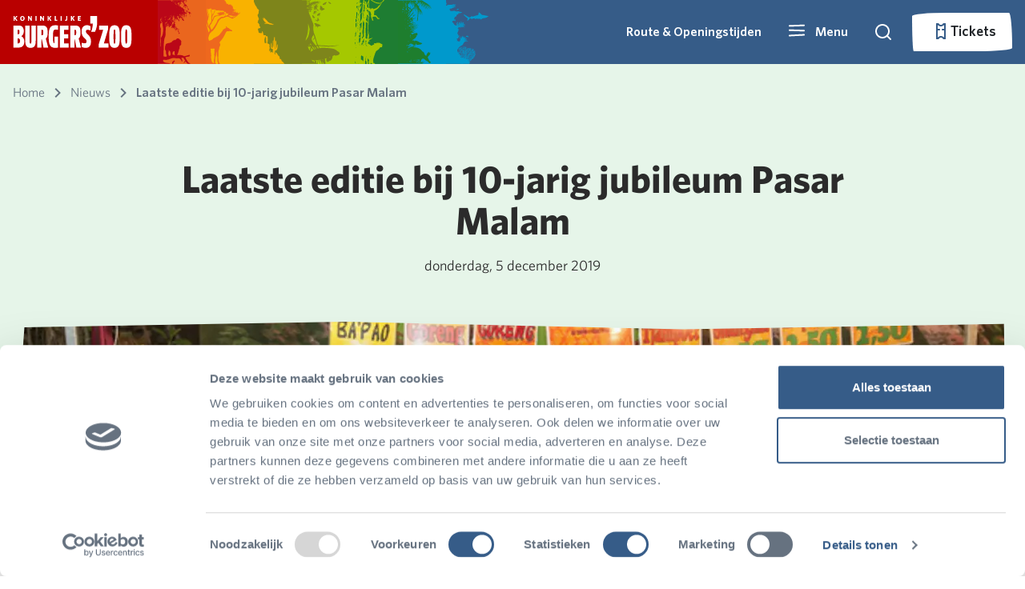

--- FILE ---
content_type: image/svg+xml
request_url: https://www.burgerszoo.nl/media/xc5niqsn/burgers-zoo-logo.svg
body_size: 2433
content:
<?xml version="1.0" encoding="UTF-8"?>
<svg width="178px" height="48px" viewBox="0 0 178 48" version="1.1" xmlns="http://www.w3.org/2000/svg" xmlns:xlink="http://www.w3.org/1999/xlink">
    <title>Atoms / Logo / Light</title>
    <g id="Atoms-/-Logo-/-Light" stroke="none" stroke-width="1" fill="none" fill-rule="evenodd">
        <path d="M6.28053333,33.6373333 L6.28053333,40.9536 L7.26186667,40.9536 C9.2256,40.9536 9.8144,39.5381333 9.8144,37.4133333 C9.8144,34.5813333 8.91093333,33.6373333 7.26186667,33.6373333 L6.28053333,33.6373333 Z M6.28053333,20.6581333 L6.28053333,27.2650667 L7.06666667,27.2650667 C9.02826667,27.2650667 9.02826667,25.6608 9.02826667,23.7258667 C9.02826667,21.0357333 8.44053333,20.6581333 7.06666667,20.6581333 L6.28053333,20.6581333 Z M8.04693333,14.2848 C13.1509333,14.2848 15.5061333,17.8250667 15.5061333,22.7818667 C15.5061333,26.1802667 14.1322667,29.1530667 11.5808,30.2858667 C14.3285333,31.2778667 16.2912,34.3456 16.2912,38.3584 C16.2912,44.9653333 12.3658667,47.3258667 7.6544,47.3258667 L7.28306304e-14,47.3258667 L7.28306304e-14,14.2848 L8.04693333,14.2848 L8.04693333,14.2848 Z" id="Fill-1" fill="#FFFFFF" fill-rule="nonzero"></path>
        <path d="M33.3664,14.2848 L33.3664,35.9978667 C33.3664,41.1893333 33.3664,47.7973333 25.5157333,47.7973333 C17.664,47.7973333 17.664,41.1893333 17.664,35.9978667 L17.664,14.2848 L24.1408,14.2848 L24.1408,35.9978667 C24.1408,40.2453333 24.3381333,41.4261333 25.5157333,41.4261333 C26.6933333,41.4261333 26.8896,40.2453333 26.8896,35.9978667 L26.8896,14.2848 L33.3664,14.2848" id="Fill-2" fill="#FFFFFF" fill-rule="nonzero"></path>
        <path d="M42.0021333,28.6816 L42.7861333,28.6816 C43.9637333,28.6816 44.7498667,28.4458667 44.7498667,24.6698667 C44.7498667,20.8938667 43.9637333,20.6581333 42.7861333,20.6581333 L42.0021333,20.6581333 L42.0021333,28.6816 Z M42.5898667,35.0538667 L42.0021333,35.0538667 L42.0021333,47.3258667 L35.7205333,47.3258667 L35.7205333,14.2848 L42.7861333,14.2848 C49.0677333,14.2848 51.2266667,16.6453333 51.2266667,24.6698667 C51.2266667,29.5786667 50.4810667,32.3637333 48.4394667,33.7792 L52.0117333,47.3258667 L45.0634667,47.3258667 L42.5898667,35.0538667 L42.5898667,35.0538667 Z" id="Fill-3" fill="#FFFFFF" fill-rule="nonzero"></path>
        <path d="M61.4325333,30.8053333 L66.928,30.8053333 L66.928,47.3258667 C65.2789333,47.6096 63.8261333,47.7973333 62.5312,47.7973333 C53.3845333,47.7973333 52.7957333,40.1984 52.7957333,30.8053333 C52.7957333,21.4133333 53.3845333,13.8133333 62.5312,13.8133333 C63.8261333,13.8133333 65.2789333,14.0021333 66.928,14.2848 L66.928,20.6581333 C65.3184,20.5162667 64.0618667,20.4213333 63.0421333,20.4213333 C59.6266667,20.4213333 59.2725333,22.4042667 59.2725333,30.8053333 C59.2725333,39.2074667 59.6661333,40.7178667 61.4325333,40.7178667 L61.4325333,30.8053333" id="Fill-4" fill="#FFFFFF" fill-rule="nonzero"></path>
        <polyline id="Fill-5" fill="#FFFFFF" fill-rule="nonzero" points="82.4330667 20.6581333 75.76 20.6581333 75.76 27.2650667 82.0405333 27.2650667 82.0405333 33.6373333 75.76 33.6373333 75.76 40.9536 82.8256 40.9536 82.8256 47.3258667 69.4784 47.3258667 69.4784 14.2848 82.4330667 14.2848 82.4330667 20.6581333"></polyline>
        <path d="M91.264,28.6816 L92.0501333,28.6816 C93.2277333,28.6816 94.0117333,28.4458667 94.0117333,24.6698667 C94.0117333,20.8938667 93.2277333,20.6581333 92.0501333,20.6581333 L91.264,20.6581333 L91.264,28.6816 Z M91.8528,35.0538667 L91.264,35.0538667 L91.264,47.3258667 L84.9834667,47.3258667 L84.9834667,14.2848 L92.0501333,14.2848 C98.3306667,14.2848 100.4896,16.6453333 100.4896,24.6698667 C100.4896,29.5786667 99.7429333,32.3637333 97.7024,33.7792 L101.274667,47.3258667 L94.3264,47.3258667 L91.8528,35.0538667 L91.8528,35.0538667 Z" id="Fill-6" fill="#FFFFFF" fill-rule="nonzero"></path>
        <path d="M109.5168,38.1216 C109.5168,36.2336 108.340267,34.7712 107.1616,33.8741333 C103.668267,31.2298667 102.058667,28.2101333 102.058667,23.0176 C102.058667,16.1728 106.181333,13.8133333 110.1056,13.8133333 C112.2656,13.8133333 113.403733,14.3328 115.405867,15.2298667 L115.405867,21.6010667 C113.246933,20.8938667 112.2656,20.6581333 110.695467,20.6581333 C109.5168,20.6581333 108.536533,21.3653333 108.536533,23.2533333 C108.536533,25.3770667 110.498133,26.7466667 111.088,27.2650667 C114.7776,30.5226667 116.190933,33.6373333 116.190933,38.3584 C116.190933,44.9653333 113.050667,47.7973333 108.340267,47.7973333 C106.181333,47.7973333 104.0608,47.2789333 102.058667,46.3818667 L102.058667,40.0096 C104.413867,40.7178667 105.3952,40.9536 107.1616,40.9536 C108.536533,40.9536 109.5168,40.0096 109.5168,38.1216" id="Fill-7" fill="#FFFFFF" fill-rule="nonzero"></path>
        <polyline id="Fill-8" fill="#FFFFFF" fill-rule="nonzero" points="141.9232 19.4773333 135.524267 40.9536 142.315733 40.9536 142.315733 47.3258667 127.790933 47.3258667 127.790933 42.1344 134.465067 20.6581333 128.183467 20.6581333 128.183467 14.2848 141.9232 14.2848 141.9232 19.4773333"></polyline>
        <path d="M150.033067,30.8053333 C150.033067,40.2453333 150.228267,41.4261333 151.406933,41.4261333 C152.584533,41.4261333 152.7808,40.2453333 152.7808,30.8053333 C152.7808,21.3653333 152.584533,20.1856 151.406933,20.1856 C150.228267,20.1856 150.033067,21.3653333 150.033067,30.8053333 Z M159.2576,30.8053333 C159.2576,40.2453333 159.2576,47.7973333 151.406933,47.7973333 C143.556267,47.7973333 143.556267,40.2453333 143.556267,30.8053333 C143.556267,21.5541333 143.556267,13.8133333 151.406933,13.8133333 C159.2576,13.8133333 159.2576,21.5541333 159.2576,30.8053333 L159.2576,30.8053333 Z" id="Fill-9" fill="#FFFFFF" fill-rule="nonzero"></path>
        <path d="M167.634133,30.8053333 C167.634133,40.2453333 167.829333,41.4261333 169.008,41.4261333 C170.184533,41.4261333 170.381867,40.2453333 170.381867,30.8053333 C170.381867,21.3653333 170.184533,20.1856 169.008,20.1856 C167.829333,20.1856 167.634133,21.3653333 167.634133,30.8053333 Z M176.858667,30.8053333 C176.858667,40.2453333 176.858667,47.7973333 169.008,47.7973333 C161.156267,47.7973333 161.156267,40.2453333 161.156267,30.8053333 C161.156267,21.5541333 161.156267,13.8133333 169.008,13.8133333 C176.858667,13.8133333 176.858667,21.5541333 176.858667,30.8053333 L176.858667,30.8053333 Z" id="Fill-10" fill="#FFFFFF" fill-rule="nonzero"></path>
        <path d="M125.405867,10.0149333 C125.405867,14.3562667 124.1024,19.9157333 122.146133,23.7248 L116.2784,23.7248 C118.561067,18.0117333 118.887467,14.5845333 118.887467,11.5381333 L114.974933,11.5381333 L114.974933,0.113066667 L125.405867,0.113066667 L125.405867,10.0149333" id="Fill-11" fill="#FFFFFF" fill-rule="nonzero"></path>
        <polyline id="Fill-12" fill="#FFFFFF" fill-rule="nonzero" points="4.21226667 7.25013333 1.8432 3.90186667 1.8432 7.17866667 0.0970666667 7.17866667 0.0970666667 0.133333333 1.8432 0.133333333 1.8432 3.1456 4.05866667 0.133333333 5.99893333 0.133333333 3.5072 3.39093333 6.09066667 6.96426667 4.21226667 7.25013333"></polyline>
        <path d="M13.3696,1.3696 C12.3477333,1.3696 11.7557333,2.25706667 11.7557333,3.65653333 C11.7557333,5.05493333 12.3584,5.94346667 13.3696,5.94346667 C14.3904,5.94346667 14.9824,5.05493333 14.9824,3.65653333 C14.9824,2.25706667 14.3904,1.3696 13.3696,1.3696 Z M13.3589333,7.31093333 C11.3376,7.31093333 10.0096,5.84106667 10.0096,3.66613333 C10.0096,1.4816 11.3376,-9.85878046e-14 13.3792,-9.85878046e-14 C15.4218667,-9.85878046e-14 16.7381333,1.47093333 16.7381333,3.64586667 C16.7381333,5.8208 15.4112,7.31093333 13.3589333,7.31093333 L13.3589333,7.31093333 Z" id="Fill-13" fill="#FFFFFF" fill-rule="nonzero"></path>
        <polyline id="Fill-14" fill="#FFFFFF" fill-rule="nonzero" points="26.1205333 7.17866667 23.3429333 2.96213333 23.3429333 7.17866667 21.7194667 7.17866667 21.7194667 0.133333333 23.4144 0.133333333 26.0074667 4.07466667 26.0074667 0.133333333 27.632 0.133333333 27.632 7.17866667 26.1205333 7.17866667"></polyline>
        <polygon id="Fill-15" fill="#FFFFFF" fill-rule="nonzero" points="32.9088 7.17866667 34.6549333 7.17866667 34.6549333 0.133333333 32.9088 0.133333333"></polygon>
        <polyline id="Fill-16" fill="#FFFFFF" fill-rule="nonzero" points="44.3328 7.17866667 41.5562667 2.96213333 41.5562667 7.17866667 39.9317333 7.17866667 39.9317333 0.133333333 41.6266667 0.133333333 44.2208 4.07466667 44.2208 0.133333333 45.8442667 0.133333333 45.8442667 7.17866667 44.3328 7.17866667"></polyline>
        <polyline id="Fill-17" fill="#FFFFFF" fill-rule="nonzero" points="55.1957333 7.25013333 52.8256 3.90186667 52.8256 7.17866667 51.0805333 7.17866667 51.0805333 0.133333333 52.8256 0.133333333 52.8256 3.1456 55.0421333 0.133333333 56.9824 0.133333333 54.4906667 3.39093333 57.0741333 6.96426667 55.1957333 7.25013333"></polyline>
        <polyline id="Fill-18" fill="#FFFFFF" fill-rule="nonzero" points="61.6672 7.17866667 61.6672 0.133333333 63.4133333 0.133333333 63.4133333 5.6672 65.5776 5.6672 65.8122667 7.17866667 61.6672 7.17866667"></polyline>
        <polygon id="Fill-19" fill="#FFFFFF" fill-rule="nonzero" points="70.6101333 7.17866667 72.3562667 7.17866667 72.3562667 0.133333333 70.6101333 0.133333333"></polygon>
        <path d="M78.3893333,7.25013333 C77.9914667,7.25013333 77.6032,7.2096 77.4197333,7.1584 L77.184,5.68746667 C77.4090667,5.74933333 77.6234667,5.80053333 78.0117333,5.80053333 C78.624,5.80053333 78.992,5.5456 78.992,4.7584 L78.992,0.133333333 L80.7477333,0.133333333 L80.7477333,5.03466667 C80.7477333,6.63786667 79.7365333,7.25013333 78.3893333,7.25013333" id="Fill-20" fill="#FFFFFF" fill-rule="nonzero"></path>
        <polyline id="Fill-21" fill="#FFFFFF" fill-rule="nonzero" points="90.0384 7.25013333 87.6693333 3.90186667 87.6693333 7.17866667 85.9232 7.17866667 85.9232 0.133333333 87.6693333 0.133333333 87.6693333 3.1456 89.8858667 0.133333333 91.8250667 0.133333333 89.3344 3.39093333 91.9178667 6.96426667 90.0384 7.25013333"></polyline>
        <polyline id="Fill-22" fill="#FFFFFF" fill-rule="nonzero" points="96.5098667 7.17866667 96.5098667 0.133333333 100.900267 0.133333333 100.900267 1.53173333 98.2261333 1.53173333 98.2261333 2.81813333 100.267733 2.81813333 100.4928 4.2592 98.2261333 4.2592 98.2261333 5.78026667 100.993067 5.78026667 100.993067 7.17866667 96.5098667 7.17866667"></polyline>
    </g>
</svg>